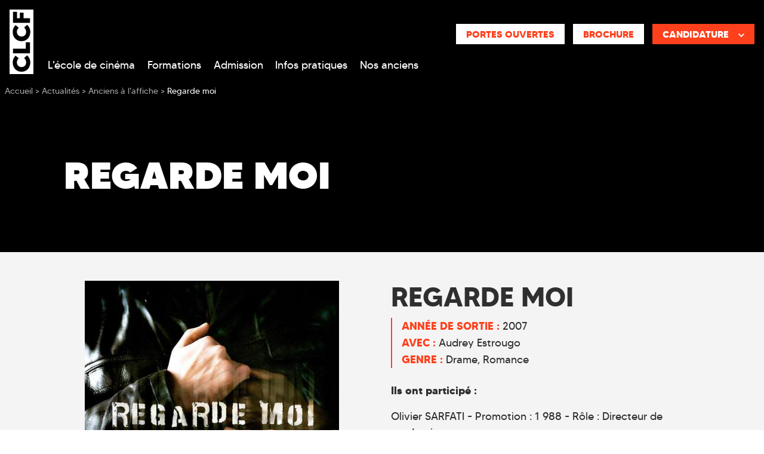

--- FILE ---
content_type: text/html; charset=utf-8
request_url: https://www.clcf.com/anciens-clcf/anciens-clcf-affiches-cinema/regarde-moi
body_size: 17211
content:
<!doctype html>
<html lang="fr">

<head>

      <!-- Didomi Cookies Consent Notice start for www.clcf.com -->
    <script type="text/javascript">(function () {
        (function (e, r) {
          var t = document.createElement("link");
          t.rel = "preconnect";
          t.as = "script";
          var n = document.createElement("link");
          n.rel = "dns-prefetch";
          n.as = "script";
          var i = document.createElement("script");
          i.id = "spcloader";
          i.type = "text/javascript";
          i["async"] = true;
          i.charset = "utf-8";
          var o = "https://sdk.privacy-center.org/" + e + "/loader.js?target_type=notice&target=" + r;
          if (window.didomiConfig && window.didomiConfig.user) {
            var a = window.didomiConfig.user;
            var c = a.country;
            var d = a.region;
            if (c) {
              o = o + "&country=" + c;
              if (d) {
                o = o + "&region=" + d
              }
            }
          }
          t.href = "https://sdk.privacy-center.org/";
          n.href = "https://sdk.privacy-center.org/";
          i.src = o;
          var s = document.getElementsByTagName("script")[0];
          s.parentNode.insertBefore(t, s);
          s.parentNode.insertBefore(n, s);
          s.parentNode.insertBefore(i, s)
        })("2b9ff3fa-76fe-41ec-9f94-ba897056775e", "yU6giq7m")
      })();</script>
    <!-- Didomi Cookies Consent Notice end for www.clcf.com -->
  
    <!-- Google Tag Manager -->
  <script>(function (w, d, s, l, i) {
      w[l] = w[l] || [];
      w[l].push({
        'gtm.start':
          new Date().getTime(), event: 'gtm.js'
      });
      var f = d.getElementsByTagName(s)[0],
        j = d.createElement(s), dl = l != 'dataLayer' ? '&l=' + l : '';
      j.async = true;
      j.src =
        'https://www.googletagmanager.com/gtm.js?id=' + i + dl;
      f.parentNode.insertBefore(j, f);
    })(window, document, 'script', 'dataLayer', 'GTM-M7ZQ75V');</script>
  <!-- End Google Tag Manager -->

<!-- Google Tag Manager -->
<script>(function (w, d, s, l, i) {
    w[l] = w[l] || [];
    w[l].push({
      'gtm.start':
        new Date().getTime(), event: 'gtm.js'
    });
    var f = d.getElementsByTagName(s)[0],
      j = d.createElement(s), dl = l != 'dataLayer' ? '&l=' + l : '';
    j.async = true;
    j.src =
      'https://server.clcf.com/6pt09vn16o8ldao.js?aw=' + i.replace(/^GTM-/, '') + dl;
    j.setAttribute('class', 'optanon-category-C0001');
    f.parentNode.insertBefore(j, f);
  })(window, document, 'script', 'dataLayer', 'GTM-TXBXRM78');</script>
<!-- End Google Tag Manager -->

  <!-- datalayer generic -->
      <script>
      window.dataLayer = window.dataLayer || [];
      window.dataLayer.push({
                                'event': 'generic',
                                'env_language': 'FR',
                                'env_work': 'dev',
                                'page_type': 'alumni'
                      });
    </script>
    <!-- End datalayer generic -->

  <meta charset="utf-8">
  <meta name="viewport" content="width=device-width, initial-scale=1, shrink-to-fit=no">
  <link rel="profile" href="http://www.w3.org/1999/xhtml/vocab"/>

  <meta http-equiv="Content-Type" content="text/html; charset=utf-8" />
<meta http-equiv="X-UA-Compatible" content="IE=edge,chrome=1" />
<meta name="description" content="Une journée qui commence comme les autres dans la banlieue parisienne. Jo, futur joueur en formation au football club d&#039;Arsenal, entame un footing, Yannick veut" />
<link rel="canonical" href="https://www.clcf.com/anciens-clcf/anciens-clcf-affiches-cinema/regarde-moi" />
<link rel="shortlink" href="https://www.clcf.com/anciens-clcf/anciens-clcf-affiches-cinema/regarde-moi" />
<meta http-equiv="content-language" content="fr" />
<meta name="dcterms.title" content="Regarde moi" />
<meta name="dcterms.creator" content="MasterOldCLCF" />
<meta name="dcterms.date" content="2011-05-19T14:11+02:00" />
<meta name="dcterms.language" content="fr" />
  <link type="text/css" rel="stylesheet" href="https://www.clcf.com/sites/default/files/css/css_xE-rWrJf-fncB6ztZfd2huxqgxu4WO-qwma6Xer30m4.css" media="all" />
<link type="text/css" rel="stylesheet" href="https://www.clcf.com/sites/default/files/css/css_6WLI_ZMd7SQ-phXrGwrMpSh8n5A0Dgui9MTnWQLXKjw.css" media="all" />
<link type="text/css" rel="stylesheet" href="https://www.clcf.com/sites/default/files/css/css_jrqdtNeDE6bm1xAhUoGvZP_T8IUq3X3jTx8KZqOCAzo.css" media="all" />
<link type="text/css" rel="stylesheet" href="https://www.clcf.com/sites/default/files/css/css_UHOk1w9NCHfwvZOFjEanAdU0QI71iEe6CH9JUpLiYrg.css" media="all" />
  <script type="text/javascript" src="https://www.clcf.com/sites/default/files/js/js_s5koNMBdK4BqfHyHNPWCXIL2zD0jFcPyejDZsryApj0.js"></script>
<script type="text/javascript" src="https://www.clcf.com/sites/default/files/js/js_uQN6M9KgWOnaG9WE27Owrb2KNg0qc1xtgKQoOf0_o4E.js"></script>
<script type="text/javascript" src="https://www.clcf.com/sites/default/files/js/js_l3-PkteRR7anviZNkg1rUmnM_oApKd23C_h8gdU6Kz0.js"></script>
<script type="text/javascript">
<!--//--><![CDATA[//><!--
jQuery(document).ready(function () { document.cookie = "preFill=; expires=Sun, 1 Feb 2026 7:28:25 UTC; path=/" });
//--><!]]>
</script>
<script type="text/javascript">
<!--//--><![CDATA[//><!--
jQuery.extend(Drupal.settings, {"basePath":"\/","pathPrefix":"","setHasJsCookie":0,"ajaxPageState":{"theme":"clcf","theme_token":"MS2hVDAtEHhhQ27YdvVI4_1J6_C9ugczhQTkSPxYGfI","js":{"sites\/all\/modules\/custom\/cookie_google_analytics\/js\/mobile-detect.min.js":1,"sites\/all\/modules\/custom\/cookie_google_analytics\/js\/ggee.js":1,"\/\/code.jquery.com\/jquery-3.5.1.min.js":1,"\/\/cdn.jsdelivr.net\/npm\/popper.js@1.16.0\/dist\/umd\/popper.min.js":1,"\/\/kit.fontawesome.com\/eb007e6393.js":1,"\/\/stackpath.bootstrapcdn.com\/bootstrap\/4.5.0\/js\/bootstrap.min.js":1,"\/\/cdn.jsdelivr.net\/npm\/slick-carousel@1.8.1\/slick\/slick.min.js":1,"\/\/cdnjs.cloudflare.com\/ajax\/libs\/jquery-validate\/1.17.0\/jquery.validate.min.js":1,"\/\/cdnjs.cloudflare.com\/ajax\/libs\/jquery-validate\/1.17.0\/additional-methods.min.js":1,"\/\/cdn.jsdelivr.net\/npm\/lodash@4.17.20\/lodash.min.js":1,"sites\/all\/themes\/clcf\/js\/jquery.hoverIntent.min.js":1,"sites\/all\/themes\/clcf\/js\/material-scrolltop.js":1,"sites\/all\/themes\/clcf\/js\/intlTelInput.js":1,"sites\/all\/themes\/clcf\/js\/validation_studialis_french.js":1,"sites\/all\/themes\/clcf\/js\/validation_leadsform.js":1,"sites\/all\/themes\/clcf\/js\/script.js":1,"sites\/all\/themes\/clcf\/js\/slick-slider.js":1,"\/\/cdnjs.cloudflare.com\/ajax\/libs\/jQuery.mmenu\/7.0.6\/jquery.mmenu.js":1,"sites\/all\/modules\/contrib\/jquery_update\/replace\/jquery\/1.10\/jquery.min.js":1,"misc\/jquery-extend-3.4.0.js":1,"misc\/jquery-html-prefilter-3.5.0-backport.js":1,"misc\/jquery.once.js":1,"misc\/drupal.js":1,"sites\/all\/modules\/contrib\/admin_menu\/admin_devel\/admin_devel.js":1,"sites\/all\/modules\/contrib\/google_cse\/google_cse.js":1,"sites\/all\/modules\/custom\/leads_form\/javascripts\/jquery-migrate-1.2.1.js":1,"public:\/\/languages\/fr__EY79tbkWgu0X-ZBrY4ECkl4x6aB7AFl0N2j7lA76ow.js":1,"sites\/all\/libraries\/colorbox\/jquery.colorbox-min.js":1,"sites\/all\/modules\/contrib\/colorbox\/js\/colorbox.js":1,"sites\/all\/modules\/contrib\/colorbox\/styles\/default\/colorbox_style.js":1,"0":1},"css":{"modules\/system\/system.base.css":1,"modules\/system\/system.menus.css":1,"modules\/system\/system.messages.css":1,"modules\/system\/system.theme.css":1,"modules\/field\/theme\/field.css":1,"sites\/all\/modules\/contrib\/google_cse\/google_cse.css":1,"modules\/node\/node.css":1,"modules\/search\/search.css":1,"modules\/user\/user.css":1,"sites\/all\/modules\/contrib\/views\/css\/views.css":1,"sites\/all\/modules\/contrib\/colorbox\/styles\/default\/colorbox_style.css":1,"sites\/all\/modules\/contrib\/ctools\/css\/ctools.css":1,"sites\/all\/themes\/clcf\/css\/style.css":1}},"colorbox":{"opacity":"0.85","current":"{current} of {total}","previous":"\u00ab Prev","next":"Next \u00bb","close":"Close","maxWidth":"98%","maxHeight":"98%","fixed":true,"mobiledetect":false,"mobiledevicewidth":"480px","file_public_path":"\/sites\/default\/files","specificPagesDefaultValue":"admin*\nimagebrowser*\nimg_assist*\nimce*\nnode\/add\/*\nnode\/*\/edit\nprint\/*\nprintpdf\/*\nsystem\/ajax\nsystem\/ajax\/*"},"googleCSE":{"cx":"000595571272943923550:foyws_tzy3u","language":"","resultsWidth":600,"domain":"www.google.com"},"better_exposed_filters":{"views":{"contextual_content":{"displays":{"alumni":{"filters":[]}}}}}});
//--><!]]>
</script>

  <!-- HTML5 element support for IE6-8 -->
  <!--[if lt IE 9]>
  <script
    src="https://cdn.jsdelivr.net/html5shiv/3.7.3/html5shiv-printshiv.min.js"></script>
  <![endif]-->

          <link rel="icon"
          href="https://www.clcf.com/sites/default/files/ggeedu_vars/logo_clcf-noir.ico">
  
  <title>Regarde moi | Ecole de cinéma CLCF</title>
</head>

<body class="html not-front not-logged-in one-sidebar sidebar-first page-node page-node- page-node-7330 node-type-alumni page-node__7330 page-node__regarde-moi">

  <!-- Google Tag Manager (noscript) -->
  <noscript>
    <iframe
      src="https://www.googletagmanager.com/ns.html?id=GTM-M7ZQ75V"
      height="0" width="0" style="display:none;visibility:hidden"></iframe>
  </noscript>
  <!-- End Google Tag Manager (noscript) -->

<!-- Google Tag Manager (noscript) -->
<noscript>
  <iframe src="https://server.clcf.com/ns.html?id=GTM-TXBXRM78" height="0" width="0"
          style="display:none;visibility:hidden"></iframe>
</noscript>
<!-- End Google Tag Manager (noscript) -->

<div id="mm-page" class="d-flex flex-column">

  <!-- page principale -->
  <main role="main">
    
    
    <!-- pre_content -->
         <div class="oPreContent position-relative bg-secondary z-index-1">
       <div class="container-fluid">
         <div class="pre-content-header row">
           <div class="col-xl-1"></div>
           <div class="col-12 col-xl-6 pre-content-text mr-auto text-center text-xl-left text-white">
                                             <h1 class="pre-content-title text-uppercase font-weight-bolder mb-0">Regarde moi</h1>
                                                                   </div>
                                 <div class="col-xl-1"></div>
         </div>
       </div>
       
            </div>

    <!-- END pre_content -->

    <a id="main-content" tabindex="-1"></a>

    <div class="oContent">
                          
      
                
<div id="block-system-main"
     class="block block-system clearfix  block-system-main  block block-system clearfix ">

      
  <div class="content">
    <div id="node-7330" class="node node-alumni node-full clearfix" about="/anciens-clcf/anciens-clcf-affiches-cinema/regarde-moi" typeof="sioc:Item foaf:Document">
    <div class="intro-filmmaking bg-light py-5">
      <div class="container">
        <div class="row">
                      <div class="col-lg-6">
              <div class="text-center container">
                <picture class="img-hc-news d-block">
                  <source media="(min-width: 768px)" srcset="https://www.clcf.com/sites/default/files/images/regarde_moi_20072c0_1.jpg">
                  <source srcset="https://www.clcf.com/sites/default/files/images/regarde_moi_20072c0_1.jpg">
                  <img class="img-fluid" src="https://www.clcf.com/sites/default/files/images/regarde_moi_20072c0_1.jpg" alt="Regarde moi" title="Regarde moi">
                </picture>
              </div>
            </div>
          
          <div class="col-lg-6">
            <h2 class="text-uppercase">Regarde moi</h2>
            <div class="border-left border-2 border-primary pl-3">
                              <div><span class="text-uppercase text-primary font-weight-bold">Année de sortie : </span> 2007</div>
                                            <div><span class="text-uppercase text-primary font-weight-bold">Avec : </span> Audrey Estrougo </div>
                                            <div><span class="text-uppercase text-primary font-weight-bold">Genre : </span> <ul class="list-genre list-unstyled d-inline"><li class="d-inline">Drame</li> <li class="d-inline">Romance</li> </ul></div>
                          </div>

            <div class="py-4">
              <p><strong>Ils ont participé :</strong></p><p>Olivier SARFATI - Promotion : 1 988 - Rôle : Directeur de production</p><p><strong>Synopsis : </strong></p><p>Une journée qui commence comme les autres dans la banlieue parisienne. Jo, futur joueur en formation au football club d'Arsenal, entame un footing, Yannick veut reconquérir sa belle Mélissa et Mouss aimerait concrétiser sa relation avec Daphné. 24h pour se sceller un destin. Même journée qui démarre comme les autres pour Fatimata et Julie. Sauf que Fatimata est noire que Julie est blanche, qu'elles aiment le même garçon et que les prochaines 24h les réuniront à jamais.</p>            </div>
          </div>
        </div>
      </div>
    </div>

  <div class="content">
      </div>

</div>
  </div>

</div>
      
                
<div id="block-views-contextual-content-alumni"
     class="block block-views clearfix  block-views-contextual-content-alumni  block block-views clearfix ">

      
  <div class="content">
    <div class="view view-contextual-content view-id-contextual_content view-display-id-alumni view-dom-id-23c9d9d15057c2247f04f2a2d2b5db32 container py-4">
  <div class="view-header">
    <h2 class="section-title mb-5">Vous aimerez aussi</h2>
  </div>



  <div class="view-content row">
      <div class="views-row views-row-1 views-row-odd views-row-first col-12 col-md-6 col-lg-4 mb-4 mb-lg-0">
    <div id="node-25137"
     class="node node-alumni card border-0 text-white node-miniature position-relative clearfix" about="/anciens-clcf/anciens-clcf-affiches-cinema/aux-jours-qui-viennent" typeof="sioc:Item foaf:Document">

    <span property="dc:title" content="AUX JOURS QUI VIENNENT" class="rdf-meta element-hidden"></span>    <div class="card-body p-3 z-index-1 d-flex flex-column justify-content-between">
    <div class="badge bg-primary text-uppercase text-white text-xs">#Anciensàl'affiche</div>
    <div>
      <div class="h5 card-title text-uppercase font-weight-bold">AUX JOURS QUI VIENNENT</div>
      <div class="d-flex justify-content-between align-items-center">
        <div>
          <div class="text-sm text-uppercase text-primary">Laurence Briaud, Christophe Bousquet</div>
          <div class="text-xs">Monteuse, Étalonneur</div>
        </div>
        <a href="https://www.clcf.com/anciens-clcf/anciens-clcf-affiches-cinema/aux-jours-qui-viennent" title="AUX JOURS QUI VIENNENT"
           class="stretched-link text-decoration-none"><i
            class="glyph glyph-ico-circle-arrow text-white display-4 ml-auto"></i></a>
      </div>
    </div>

  </div>

  <div class="position-absolute top-0 bottom-0 left-0 right-0 z-index-0 h-100">
    <img src="https://www.clcf.com/sites/default/files/images/alumni/desktop/aux-jours-viennent.jpeg" class="object-fit h-100 w-100"
         alt=""
         title="">
  </div>

</div>
  </div>
  <div class="views-row views-row-2 views-row-even col-12 col-md-6 col-lg-4 mb-4 mb-lg-0">
    <div id="node-25135"
     class="node node-alumni card border-0 text-white node-miniature position-relative clearfix" about="/anciens-clcf/anciens-clcf-affiches-cinema/valensole-1965" typeof="sioc:Item foaf:Document">

    <span property="dc:title" content="VALENSOLE 1965" class="rdf-meta element-hidden"></span>    <div class="card-body p-3 z-index-1 d-flex flex-column justify-content-between">
    <div class="badge bg-primary text-uppercase text-white text-xs">#Anciensàl'affiche</div>
    <div>
      <div class="h5 card-title text-uppercase font-weight-bold">VALENSOLE 1965</div>
      <div class="d-flex justify-content-between align-items-center">
        <div>
          <div class="text-sm text-uppercase text-primary">Frédéric Sobczak</div>
          <div class="text-xs">Directeur de production</div>
        </div>
        <a href="https://www.clcf.com/anciens-clcf/anciens-clcf-affiches-cinema/valensole-1965" title="VALENSOLE 1965"
           class="stretched-link text-decoration-none"><i
            class="glyph glyph-ico-circle-arrow text-white display-4 ml-auto"></i></a>
      </div>
    </div>

  </div>

  <div class="position-absolute top-0 bottom-0 left-0 right-0 z-index-0 h-100">
    <img src="https://www.clcf.com/sites/default/files/images/alumni/desktop/valensole.jpg" class="object-fit h-100 w-100"
         alt=""
         title="">
  </div>

</div>
  </div>
  <div class="views-row views-row-3 views-row-odd views-row-last col-12 col-md-6 col-lg-4 mb-4 mb-lg-0">
    <div id="node-25131"
     class="node node-alumni card border-0 text-white node-miniature position-relative clearfix" about="/anciens-clcf/anciens-clcf-affiches-cinema/13-jours-13-nuits" typeof="sioc:Item foaf:Document">

    <span property="dc:title" content="13 JOURS 13 NUITS" class="rdf-meta element-hidden"></span>    <div class="card-body p-3 z-index-1 d-flex flex-column justify-content-between">
    <div class="badge bg-primary text-uppercase text-white text-xs">#Anciensàl'affiche</div>
    <div>
      <div class="h5 card-title text-uppercase font-weight-bold">13 JOURS 13 NUITS</div>
      <div class="d-flex justify-content-between align-items-center">
        <div>
          <div class="text-sm text-uppercase text-primary">Frantz Richard</div>
          <div class="text-xs">Producteur exécutif Maroc</div>
        </div>
        <a href="https://www.clcf.com/anciens-clcf/anciens-clcf-affiches-cinema/13-jours-13-nuits" title="13 JOURS 13 NUITS"
           class="stretched-link text-decoration-none"><i
            class="glyph glyph-ico-circle-arrow text-white display-4 ml-auto"></i></a>
      </div>
    </div>

  </div>

  <div class="position-absolute top-0 bottom-0 left-0 right-0 z-index-0 h-100">
    <img src="https://www.clcf.com/sites/default/files/images/alumni/desktop/13-jours.jpeg" class="object-fit h-100 w-100"
         alt=""
         title="">
  </div>

</div>
  </div>
  </div>






  </div>  </div>

</div>
      
      
                 </div>
  </main>
  <!-- END page principale -->


  <!-- header -->
      <header id="main_header" role="banner" class="oHeader order--1">
      <div class="sticky-wrapper">
        <!-- notification -->
                <!-- END notification -->
        
<div class="region region-header-custom region-header-clcf">

  <!--  Mobile & Tablet -->
  <div class="oHeaderMobile container-fluid">
    <div class="row d-xl-none justify-content-between align-items-center bg-secondary">
      <div class="burger-block-left col-3 pl-0 text-center d-flex justify-content-center">
        <a class="d-flex flex-column justify-content-center text-white text-decoration-none">
          <div class="text-center"><i class="far fa-bars fa-2x"></i></div>
          <div class="text-xxs text-uppercase ">Menu</div>
        </a>
      </div>

      <div class="col-6 py-2 d-flex justify-content-center">
                <a href="/" title="Ecole de cinéma CLCF">                                  <img
              class="iLogo iLogoCLCF iLogoHeader"
              src="https://www.clcf.com/sites/default/files/ggeedu_vars/clcf-blanc.svg"
              alt="Ecole de cinéma CLCF"
              width="25"
            />
                            </a>
              </div>
      <div class="col-3 d-none"></div>

    </div>

              <div class="oCta-header-mobile d-none row">
        
                              <div class="entity entity-paragraphs-item paragraphs-item-text " about="" typeof="">
  <div class="content">
    <div class="field field-name-field-body field-type-text-long field-label-hidden"><div class="field-items"><div class="field-item even"><p><a href="/brochure" title="Brochure" class="btn-cta-clcf-orange btn-cta btn-cta-wysiwyg btn-cta-white" rel="nofollow">Brochure </a></p>
</div></div></div>  </div>
</div>
<div class="entity entity-paragraphs-item paragraphs-item-text " about="" typeof="">
  <div class="content">
    <div class="field field-name-field-body field-type-text-long field-label-hidden"><div class="field-items"><div class="field-item even"><div class="dropdown">
<button class="btn-cta btn-cta-wysiwyg btn-primary dropdown-toggle text-uppercase font-weight-bold" type="button" data-toggle="dropdown" aria-expanded="false">Candidature</button>
<div class="dropdown-menu m-0 p-0">
  <a class="btn-cta btn-cta-wysiwyg btn-primary prefill" href="/candidature" title="Dossier de candidature" rel="nofollow">Dossier de candidature</a>
  <a class="btn-cta btn-cta-wysiwyg btn-primary" href="/catalogue" title="Candidature en ligne" rel="nofollow">Candidature en ligne</a>
</div>
</div></div></div></div>  </div>
</div>
      </div>
      </div>
  <!--  END Mobile -->

  <!-- Destkop -->
  <div class="oHeaderDesktop d-none d-xl-flex flex-column text-white">

    <div class="d-flex flex-wrap align-items-start pt-3">
      <div class="ml-3">
                  <a href="/" title="Ecole de cinéma CLCF">                                <img
              class="iLogo iLogoCLCF iLogoHeader"
              src="https://www.clcf.com/sites/default/files/ggeedu_vars/clcf-blanc.svg"
              alt="Ecole de cinéma CLCF"
              width="40"
            />
                            </a>
              </div>

      <div class="oFAQ-Search d-flex flex-wrap align-items-center justify-content-end ml-auto mr-3">
        <div class="w-100"></div>
                  <div class="oCta-header-desktop d-flex justify-content-between justify-content-around mt-4">
            
                                        <div class="entity entity-paragraphs-item paragraphs-item-text " about="" typeof="">
  <div class="content">
    <div class="field field-name-field-body field-type-text-long field-label-hidden"><div class="field-items"><div class="field-item even"><p><a href="/jpo" class="btn-cta-white contact prefill">Portes ouvertes</a></p>
</div></div></div>  </div>
</div>
<div class="entity entity-paragraphs-item paragraphs-item-text " about="" typeof="">
  <div class="content">
    <div class="field field-name-field-body field-type-text-long field-label-hidden"><div class="field-items"><div class="field-item even"><p><a href="/brochure" title="Brochure" class="btn-cta-white btn-cta btn-cta-wysiwyg prefill brochure" rel="nofollow">Brochure</a></p>
</div></div></div>  </div>
</div>
<div class="entity entity-paragraphs-item paragraphs-item-text " about="" typeof="">
  <div class="content">
    <div class="field field-name-field-body field-type-text-long field-label-hidden"><div class="field-items"><div class="field-item even"><div class="dropdown">
<button class="btn-cta btn-cta-wysiwyg btn-primary dropdown-toggle text-uppercase w-100 font-weight-bold" type="button" data-toggle="dropdown" aria-expanded="false">Candidature<i class="fas fa-chevron-down fa-w-14 fa-xs ml-3 mt-1"></i></button>
<div class="dropdown-menu m-0 p-0">
  <a class="btn-cta btn-cta-wysiwyg btn-primary prefill" href="/candidature" title="Dossier de candidature" rel="nofollow">Dossier de candidature</a>
  <a class="btn-cta btn-cta-wysiwyg btn-primary" href="/catalogue" title="Candidature en ligne" rel="nofollow">Candidature en ligne</a>
</div>
</div></div></div></div>  </div>
</div>
          </div>
              </div>

              <div class="oMegaMenu w-100">
        <div class="z-index-3">
          
<div id="mega-menu-18"
     class="entity entity-bean bean-mega-menu  megamenu   entity entity-bean bean-mega-menu  megamenu" about="/block/mega-menu-principal" typeof="">

  
    <div class="megamenu-nav d-flex align-items-center" id="megaMenuList">
                                <div class="nav-item pb-3 pt-1 first even ">
                    

<div class="d-flex align-items-center justify-content-center">
  <a
    class="nav-link col-auto lLinkMenu m-0 p-0"
    href="/ecole-cinema-paris"
    title="L'école de cinéma">
    L'école de cinéma  </a>
    <a
    class="nav-link col-auto lLinkMenu m-0 p-0"
    id="megamenu-dropdown-52"
    aria-haspopup="true"
    aria-expanded="false">
  </a>
  </div>

  <div
    class="megamenu-content z-index-3 shadow container-fluid px-0 pt-3"
    aria-labelledby="megamenu-dropdown-52">
    <div class="megamenu-content-dropdown px-0 py-4 bg-secondary">
      <div class="container px-0 pt-2">
        <div class="row d-flex justify-content-center m-0 mx-auto">
                                  
<section id="node-53"
         class="node node-inline-entity-block-menu mb-3 mb-lg-0 col-12 d-block col-md-12 d-md-block col-lg-5 d-lg-block clearfix" about="/exemple-mega-menu-lien-1-block-1-0" typeof="sioc:Item foaf:Document">

  <span property="dc:title" content="EXEMPLE // Mega menu // Lien 1 // block 1" class="rdf-meta element-hidden"></span>
                                                      <div class="entity entity-paragraphs-item paragraphs-item-text " about="" typeof="">
  <div class="content">
    <div class="field field-name-field-body field-type-text-long field-label-hidden"><div class="field-items"><div class="field-item even"><p><strong>L'ÉCOLE</strong></p>
</div></div></div>  </div>
</div>
<div class="entity entity-paragraphs-item paragraphs-item-link " about="" typeof="">
  <div class="content">
    <ul class="list-unstyled mb-0">
              <li class="pl-2 d-flex align-items-center"><a class="text-decoration-none" href="/ecole-cinema-paris/philosophie-formation-cinema-audiovisuel">Nos atouts notre philosophie </a></li>
              <li class="pl-2 d-flex align-items-center"><a class="text-decoration-none" href="/ecole-cinema-paris/locaux-materiel">Locaux et matériel</a></li>
              <li class="pl-2 d-flex align-items-center"><a class="text-decoration-none" href="/ecole-cinema-paris/equipe-clcf">Equipe pédagogique</a></li>
              <li class="pl-2 d-flex align-items-center"><a class="text-decoration-none" href="/ecole-cinema-paris/professeurs-enseignants">Corps professoral</a></li>
              <li class="pl-2 d-flex align-items-center"><a class="text-decoration-none" href="/cursus-ecole-cinema/metiers-parcours-professionnels-cinema">Métiers préparés</a></li>
          </ul>
  </div>
</div>
  
  
</section>
                                  
<section id="node-23711"
         class="node node-inline-entity-block-menu mb-3 mb-lg-0 col-12 d-block col-md-12 d-md-block col-lg-7 d-lg-block clearfix" about="/exemple-mega-menu-lien-2-block-2" typeof="sioc:Item foaf:Document">

  <span property="dc:title" content="EXEMPLE // Mega menu // Lien 2 // block 2" class="rdf-meta element-hidden"></span>
                                                      <div class="entity entity-paragraphs-item paragraphs-item-text " about="" typeof="">
  <div class="content">
    <div class="field field-name-field-body field-type-text-long field-label-hidden"><div class="field-items"><div class="field-item even"><p><strong>NOS ÉTUDIANTS</strong></p>
</div></div></div>  </div>
</div>
<div class="entity entity-paragraphs-item paragraphs-item-link " about="" typeof="">
  <div class="content">
    <ul class="list-unstyled mb-0">
              <li class="pl-2 d-flex align-items-center"><a class="text-decoration-none" href="/ecole-cinema-paris/actualites/anciens">Nos anciens</a></li>
              <li class="pl-2 d-flex align-items-center"><a class="text-decoration-none" href="/ecole-cinema-paris/actualites">Nos actualités</a></li>
              <li class="pl-2 d-flex align-items-center"><a class="text-decoration-none" href="/etudiants-clcf-avantages">Les avantages étudiants</a></li>
              <li class="pl-2 d-flex align-items-center"><a class="text-decoration-none" href="/clcf-avis-etudiants-et-alumni">Avis d'étudiants</a></li>
              <li class="pl-2 d-flex align-items-center"><a class="text-decoration-none" href="/classement-ecoles-cinema">Classement écoles de cinéma</a></li>
              <li class="pl-2 d-flex align-items-center"><a class="text-decoration-none" href="/ressources">Glossaire</a></li>
          </ul>
  </div>
</div>
  
  
</section>
                  </div>
      </div>
    </div>
  </div>

        </div>
                              <div class="nav-item pb-3 pt-1  odd ">
                    

<div class="d-flex align-items-center justify-content-center">
  <a
    class="nav-link col-auto lLinkMenu m-0 p-0"
    href="/cursus-ecole-cinema/cursus-3-ans"
    title="Formations">
    Formations  </a>
    <a
    class="nav-link col-auto lLinkMenu m-0 p-0"
    id="megamenu-dropdown-59"
    aria-haspopup="true"
    aria-expanded="false">
  </a>
  </div>

  <div
    class="megamenu-content z-index-3 shadow container-fluid px-0 pt-3"
    aria-labelledby="megamenu-dropdown-59">
    <div class="megamenu-content-dropdown px-0 py-4 bg-secondary">
      <div class="container px-0 pt-2">
        <div class="row d-flex justify-content-center m-0 mx-auto">
                                  
<section id="node-23280"
         class="node node-inline-entity-block-menu mb-3 mb-lg-0 col-12 d-block col-md-12 d-md-block col-lg-6 d-lg-block clearfix" about="/formations-0" typeof="sioc:Item foaf:Document">

  <span property="dc:title" content="Formations" class="rdf-meta element-hidden"></span>
                                                                                                      <div class="entity entity-paragraphs-item paragraphs-item-text " about="" typeof="">
  <div class="content">
    <div class="field field-name-field-body field-type-text-long field-label-hidden"><div class="field-items"><div class="field-item even"><p><strong>NOS FORMATIONS CINÉMA</strong></p>
</div></div></div>  </div>
</div>
<div class="entity entity-paragraphs-item paragraphs-item-link " about="" typeof="">
  <div class="content">
    <ul class="list-unstyled mb-0">
              <li class=" d-flex align-items-center"><a class="text-decoration-none" href="/cursus-ecole-cinema/premiere-annee">1ère année - Tronc commun</a></li>
              <li class=" d-flex align-items-center"><a class="text-decoration-none" href="/cursus-ecole-cinema/programme-annee-2">2ème année - Tronc commun</a></li>
              <li class=" d-flex align-items-center"><a class="text-decoration-none" href="/cursus-ecole-cinema/3eme-annee-specialisations">3ème année - Spécialisations</a></li>
          </ul>
  </div>
</div>
<div class="entity entity-paragraphs-item paragraphs-item-link " about="" typeof="">
  <div class="content">
    <ul class="list-unstyled mb-0">
              <li class="pl-2 d-flex align-items-center"><a class="text-decoration-none" href="/cursus-ecole-cinema/formation-montage">Monteur</a></li>
              <li class="pl-2 d-flex align-items-center"><a class="text-decoration-none" href="/cursus-ecole-cinema/formation-scripte">Scripte</a></li>
              <li class="pl-2 d-flex align-items-center"><a class="text-decoration-none" href="/cursus-ecole-cinema/formation-directeur-production">Directeur de production</a></li>
              <li class="pl-2 d-flex align-items-center"><a class="text-decoration-none" href="/cursus-ecole-cinema/formation-scenario-dialogue">Scénariste</a></li>
              <li class="pl-2 d-flex align-items-center"><a class="text-decoration-none" href="/cursus-ecole-cinema/formation-realisation">Assistant Réalisateur</a></li>
              <li class="pl-2 d-flex align-items-center"><a class="text-decoration-none" href="/cursus-ecole-cinema/specialisation-3e-annee-son">Son</a></li>
              <li class="pl-2 d-flex align-items-center"><a class="text-decoration-none" href="/cursus-ecole-cinema/specialisation-3e-annee-image">Image</a></li>
          </ul>
  </div>
</div>
<div class="entity entity-paragraphs-item paragraphs-item-text " about="" typeof="">
  <div class="content">
    <div class="field field-name-field-body field-type-text-long field-label-hidden"><div class="field-items"><div class="field-item even"><p><strong>&nbsp;</strong></p>
<p><strong>NOS MASTÈRES</strong></p>
</div></div></div>  </div>
</div>
<div class="entity entity-paragraphs-item paragraphs-item-link " about="" typeof="">
  <div class="content">
    <ul class="list-unstyled mb-0">
              <li class=" d-flex align-items-center"><a class="text-decoration-none" href="/cursus-ecole-cinema/mastere-directeur-artistique-realisateur-ia">Direction Artistique et Réalisation IA</a></li>
              <li class=" d-flex align-items-center"><a class="text-decoration-none" href="/cursus-ecole-cinema/4eme-annee-realisation">Mastère Libre Réalisation</a></li>
          </ul>
  </div>
</div>
  
  
</section>
                                  
<section id="node-56"
         class="node node-inline-entity-block-menu mb-3 mb-lg-0 col-12 d-block col-md-12 d-md-block col-lg-6 d-lg-block clearfix" about="/formations-2" typeof="sioc:Item foaf:Document">

  <span property="dc:title" content="Formations 2" class="rdf-meta element-hidden"></span>
                                                                                      <div class="entity entity-paragraphs-item paragraphs-item-text " about="" typeof="">
  <div class="content">
    <div class="field field-name-field-body field-type-text-long field-label-hidden"><div class="field-items"><div class="field-item even"><p class="text-white"><strong>FORMATION CLCF &amp; COURS FLORENT</strong></p>
</div></div></div>  </div>
</div>
<div class="entity entity-paragraphs-item paragraphs-item-link " about="" typeof="">
  <div class="content">
    <ul class="list-unstyled mb-0">
              <li class=" d-flex align-items-center"><a class="text-decoration-none" href="/cursus-ecole-cinema/formation-realisation-et-interpretation">Réalisation et Interprétation</a></li>
              <li class=" d-flex align-items-center"><a class="text-decoration-none" href="/stage-realisation">Stage Réalisation x Interprétation</a></li>
          </ul>
  </div>
</div>
<div class="entity entity-paragraphs-item paragraphs-item-text " about="" typeof="">
  <div class="content">
    <div class="field field-name-field-body field-type-text-long field-label-hidden"><div class="field-items"><div class="field-item even"><p><strong>&nbsp;</strong></p>
<p class="text-white"><strong>BTS AUDIOVISUEL</strong></p>
</div></div></div>  </div>
</div>
<div class="entity entity-paragraphs-item paragraphs-item-link " about="" typeof="">
  <div class="content">
    <ul class="list-unstyled mb-0">
              <li class=" d-flex align-items-center"><a class="text-decoration-none" href="/bts-audiovisuel-de-cifacom">Au sein de l'école CIFACOM</a></li>
          </ul>
  </div>
</div>
  
  
</section>
                  </div>
      </div>
    </div>
  </div>

        </div>
                              <div class="nav-item pb-3 pt-1  even ">
                    

<div class="d-flex align-items-center justify-content-center">
  <a
    class="nav-link col-auto lLinkMenu m-0 p-0"
    href="/admission-ecole-cinema"
    title="Admission">
    Admission  </a>
    <a
    class="nav-link col-auto lLinkMenu m-0 p-0"
    id="megamenu-dropdown-58"
    aria-haspopup="true"
    aria-expanded="false">
  </a>
  </div>

  <div
    class="megamenu-content z-index-3 shadow container-fluid px-0 pt-3"
    aria-labelledby="megamenu-dropdown-58">
    <div class="megamenu-content-dropdown px-0 py-4 bg-secondary">
      <div class="container px-0 pt-2">
        <div class="row d-flex justify-content-center m-0 mx-auto">
                                  
<section id="node-17266"
         class="node node-inline-entity-block-menu mb-3 mb-lg-0 col-12 d-block col-md-12 d-md-block col-lg-12 d-lg-block clearfix" about="/menu-admissions" typeof="sioc:Item foaf:Document">

  <span property="dc:title" content="Menu // Admissions " class="rdf-meta element-hidden"></span>
                                                                      <div class="entity entity-paragraphs-item paragraphs-item-link " about="" typeof="">
  <div class="content">
    <ul class="list-unstyled mb-0">
              <li class=" d-flex align-items-center"><a class="text-decoration-none" href="/admission-ecole-cinema/admission-premiere-annee">1ère année - Admission</a></li>
              <li class=" d-flex align-items-center"><a class="text-decoration-none" href="/admission-ecole-cinema/admission-parallele">2ème et 3ème année - Admission parallèle</a></li>
              <li class=" d-flex align-items-center"><a class="text-decoration-none" href="/admission-ecole-cinema/admission-4eme-annee">4ème année Réalisateur - Admission</a></li>
              <li class=" d-flex align-items-center"><a class="text-decoration-none" href="/admission-ecole-cinema/admission-mastere-da-realisation-ia">Mastère Direction Artistique & Réalisation IA - Admission</a></li>
          </ul>
  </div>
</div>
<div class="entity entity-paragraphs-item paragraphs-item-text " about="" typeof="">
  <div class="content">
    <div class="field field-name-field-body field-type-text-long field-label-hidden"><div class="field-items"><div class="field-item even"><p>&nbsp;</p>
</p>
</div></div></div>  </div>
</div>
<div class="entity entity-paragraphs-item paragraphs-item-link " about="" typeof="">
  <div class="content">
    <ul class="list-unstyled mb-0">
              <li class=" d-flex align-items-center"><a class="text-decoration-none" href="/admission-ecole-cinema/formation-continue-adultes-validation-acquis-experience-vae">Validation des acquis de l'expérience</a></li>
              <li class=" d-flex align-items-center"><a class="text-decoration-none" href="/admission-ecole-cinema/dates-forums-salons-jpo">Rencontrons-nous ! Portes ouvertes et RDV personnalisé</a></li>
          </ul>
  </div>
</div>
  
  
</section>
                  </div>
      </div>
    </div>
  </div>

        </div>
                              <div class="nav-item pb-3 pt-1  odd ">
                    

<div class="d-flex align-items-center justify-content-center">
  <a
    class="nav-link col-auto lLinkMenu m-0 p-0"
    href="/infos-pratiques"
    title="Infos pratiques ">
    Infos pratiques   </a>
    <a
    class="nav-link col-auto lLinkMenu m-0 p-0"
    id="megamenu-dropdown-133"
    aria-haspopup="true"
    aria-expanded="false">
  </a>
  </div>

  <div
    class="megamenu-content z-index-3 shadow container-fluid px-0 pt-3"
    aria-labelledby="megamenu-dropdown-133">
    <div class="megamenu-content-dropdown px-0 py-4 bg-secondary">
      <div class="container px-0 pt-2">
        <div class="row d-flex justify-content-center m-0 mx-auto">
                                  
<section id="node-17889"
         class="node node-inline-entity-block-menu mb-3 mb-lg-0 col-12 d-block col-md-12 d-md-block col-lg-12 d-lg-block clearfix" about="/infos-pratiques-0" typeof="sioc:Item foaf:Document">

  <span property="dc:title" content="Infos pratiques " class="rdf-meta element-hidden"></span>
                                      <div class="entity entity-paragraphs-item paragraphs-item-link " about="" typeof="">
  <div class="content">
    <ul class="list-unstyled mb-0">
              <li class=" d-flex align-items-center"><a class="text-decoration-none" href="/contact">Contact & plan d'accès </a></li>
              <li class=" d-flex align-items-center"><a class="text-decoration-none" href="/infos-pratiques/financer-ses-etudes">Financer vos études </a></li>
              <li class=" d-flex align-items-center"><a class="text-decoration-none" href="/infos-pratiques/logement">Logement</a></li>
              <li class=" d-flex align-items-center"><a class="text-decoration-none" href="/admission-ecole-cinema/dates-forums-salons-jpo"><p class="text-left">Rencontrons-nous ! Portes Ouvertes &amp; RDV</p></a></li>
          </ul>
  </div>
</div>
  
  
</section>
                  </div>
      </div>
    </div>
  </div>

        </div>
                              <div class="nav-item pb-3 pt-1  even last pr-0">
                    

<div class="d-flex align-items-center justify-content-center">
  <a
    class="nav-link col-auto lLinkMenu m-0 p-0"
    href="https://www.clcf.com/anciens-clcf"
    title="Nos anciens">
    Nos anciens  </a>
    <a
    class="nav-link col-auto lLinkMenu m-0 p-0"
    id="megamenu-dropdown-23631"
    aria-haspopup="true"
    aria-expanded="false">
  </a>
  </div>

  <div
    class="megamenu-content z-index-3 shadow container-fluid px-0 pt-3"
    aria-labelledby="megamenu-dropdown-23631">
    <div class="megamenu-content-dropdown px-0 py-4 bg-secondary">
      <div class="container px-0 pt-2">
        <div class="row d-flex justify-content-center m-0 mx-auto">
                                  
<section id="node-23630"
         class="node node-inline-entity-block-menu mb-3 mb-lg-0 col-12 d-block col-md-12 d-md-block col-lg-12 d-lg-block clearfix" about="/nos-anciens" typeof="sioc:Item foaf:Document">

  <span property="dc:title" content="Nos anciens" class="rdf-meta element-hidden"></span>
                                      <div class="entity entity-paragraphs-item paragraphs-item-link " about="" typeof="">
  <div class="content">
    <ul class="list-unstyled mb-0">
              <li class=" d-flex align-items-center"><a class="text-decoration-none" href="/ecole-cinema-paris/actualites/anciens">Anciens à l'affiche</a></li>
              <li class=" d-flex align-items-center"><a class="text-decoration-none" href="/anciens-clcf/prix-nominations-anciens">Prix et nominations</a></li>
              <li class=" d-flex align-items-center"><a class="text-decoration-none" href="/ecole-cinema-paris/actualites/anciens">Réseau des anciens</a></li>
              <li class=" d-flex align-items-center"><a class="text-decoration-none" href="/anciens-clcf/insertion-professionnelle">Insertion professionnelle</a></li>
          </ul>
  </div>
</div>
  
  
</section>
                  </div>
      </div>
    </div>
  </div>

        </div>
                    </div>
  

</div>
        </div>
        </div>
      
    </div>

  </div>
      <div class="oBreadcrumbWrapper bg-transparent d-none d-xl-flex">
      <div class="element-invisible">Vous êtes ici</div><div id="breadcrumb" class="oBreadcrumb d-lg-inline-block text-clcf-gray text-xs test-uppercase px-2 py-1"><a href="/">Accueil</a>&nbsp;>&nbsp;<span class="custom-breadcrumbs-none">Actualités</span>&nbsp;>&nbsp;<span class="custom-breadcrumbs-none">Anciens à l&#039;affiche</span>&nbsp;>&nbsp;<span class="custom-breadcrumbs-none">Regarde moi</span></div>    </div>
    <!-- END Tablet & destkop -->

</div>

      </div>
    </header>
    <!-- END header -->

  <!-- sidenav -->
      <div id="sidenav" class="OsidenavMobile sidenav mmenu-sidenav">
        <div class="col-12 d-flex align-items-center">
        <a href="/" title="Ecole de cinéma CLCF">                      <img
          class="iLogo iLogoCLCF iLogoHeader"
          src="https://www.clcf.com/sites/default/files/ggeedu_vars/clcf-blanc.svg"
          alt="Ecole de cinéma CLCF"
          width="25"
        />
                </a>
      <div class="close-mm position-initial ml-auto"><i
        class="d-flex align-items-center glyph glyph-ico-cross text-white ml-auto"></i></div>
  </div>

  
<div id="block-bean-cta-header-mobile"
     class="block block-bean clearfix bean bean-type-bean_classique  block-bean-cta-header-mobile  block block-bean clearfix bean bean-type-bean_classique ">

  
      
  <div class="content">
    
                              <div class="entity entity-paragraphs-item paragraphs-item-text " about="" typeof="">
  <div class="content">
    <div class="field field-name-field-body field-type-text-long field-label-hidden"><div class="field-items"><div class="field-item even"><p><a href="/brochure" title="Brochure" class="btn-cta-clcf-orange btn-cta btn-cta-wysiwyg btn-cta-white" rel="nofollow">Brochure </a></p>
</div></div></div>  </div>
</div>
<div class="entity entity-paragraphs-item paragraphs-item-text " about="" typeof="">
  <div class="content">
    <div class="field field-name-field-body field-type-text-long field-label-hidden"><div class="field-items"><div class="field-item even"><div class="dropdown">
<button class="btn-cta btn-cta-wysiwyg btn-primary dropdown-toggle text-uppercase font-weight-bold" type="button" data-toggle="dropdown" aria-expanded="false">Candidature</button>
<div class="dropdown-menu m-0 p-0">
  <a class="btn-cta btn-cta-wysiwyg btn-primary prefill" href="/candidature" title="Dossier de candidature" rel="nofollow">Dossier de candidature</a>
  <a class="btn-cta btn-cta-wysiwyg btn-primary" href="/catalogue" title="Candidature en ligne" rel="nofollow">Candidature en ligne</a>
</div>
</div></div></div></div>  </div>
</div>
  </div>

</div>

<div id="block-bean-mmenu-gauche"
     class="block block-bean clearfix bean bean-type-menu col-12 d-block col-md-12 d-md-block col-lg-12 d-lg-block  block-bean-mmenu-gauche  block block-bean clearfix bean bean-type-menu col-12 d-block col-md-12 d-md-block col-lg-12 d-lg-block ">

  
      
  <div class="content">
    
  <nav class="navbar vertical">
    <ul class="navbar-nav "><li class="nav-item front internal">
                      <a class="nav-link text-white" href="/">Accueil</a>
                    </li><li class="nav-item dropdown"><a class="nav-link dropdown-toggle" href="#" id="navbarDropdownMenuLink_917" data-toggle="dropdown" aria-haspopup="true" aria-expanded="false">
                        L'école de cinéma CLCF
                    </a><div class="dropdown-menu" aria-labelledby="navbarDropdownMenuLink_917"><a class="dropdown-item text-white" href="https://www.clcf.com/ecole-cinema-paris">L'école</a><a class="dropdown-item text-white" href="https://www.clcf.com/ecole-cinema-paris/philosophie-formation-cinema-audiovisuel">Nos atouts, notre philosophie</a><a class="dropdown-item text-white" href="https://www.clcf.com/ecole-cinema-paris/locaux-materiel">Locaux et matériel</a><a class="dropdown-item text-white" href="https://www.clcf.com/ecole-cinema-paris/equipe-clcf">Equipe pédagogique</a><a class="dropdown-item text-white" href="https://www.clcf.com/ecole-cinema-paris/professeurs-enseignants">Corps professoral </a><a class="dropdown-item text-white" href="https://www.clcf.com/ecole-cinema-paris/entreprises-partenaires">Entreprises partenaires </a><a class="dropdown-item text-white" href="https://www.clcf.com/ecole-cinema-paris/reseau-professionnel">Réseau professionnel</a><a class="dropdown-item text-white" href="https://www.clcf.com/ressources">Glossaire</a></div></li><li class="nav-item dropdown"><a class="nav-link dropdown-toggle" href="#" id="navbarDropdownMenuLink_919" data-toggle="dropdown" aria-haspopup="true" aria-expanded="false">
                        Formations
                    </a><div class="dropdown-menu" aria-labelledby="navbarDropdownMenuLink_919"><a class="dropdown-item text-white" href="https://www.clcf.com/cursus-ecole-cinema/cursus-3-ans">Nos formations </a><a class="dropdown-item text-white" href="https://www.clcf.com/cursus-ecole-cinema/premiere-annee">1ère année - Tronc commun</a><a class="dropdown-item text-white" href="https://www.clcf.com/cursus-ecole-cinema/programme-annee-2">2ème année - Tronc commun</a><a class="dropdown-item text-white" href="https://www.clcf.com/cursus-ecole-cinema/3eme-annee-specialisations">3ème année - Spécialisations</a><a class="dropdown-item text-white" href="https://www.clcf.com/cursus-ecole-cinema/formation-montage">Monteur </a><a class="dropdown-item text-white" href="https://www.clcf.com/cursus-ecole-cinema/formation-scripte">Scripte</a><a class="dropdown-item text-white" href="https://www.clcf.com/cursus-ecole-cinema/formation-directeur-production">Directeur production </a><a class="dropdown-item text-white" href="https://www.clcf.com/cursus-ecole-cinema/formation-scenario-dialogue">Scénariste </a><a class="dropdown-item text-white" href="https://www.clcf.com/cursus-ecole-cinema/formation-realisation">Assistant Réalisateur</a><a class="dropdown-item text-white" href="https://www.clcf.com/cursus-ecole-cinema/specialisation-3e-annee-image">Image</a><a class="dropdown-item text-white" href="https://www.clcf.com/cursus-ecole-cinema/specialisation-3e-annee-son">Son</a><a class="dropdown-item text-white" href="https://www.clcf.com/cursus-ecole-cinema/mastere-directeur-artistique-realisateur-ia">Mastère Direction Artistique et Réalisation IA</a><a class="dropdown-item text-white" href="https://www.clcf.com/cursus-ecole-cinema/4eme-annee-realisation">Mastère Libre Réalisation</a></div></li><li class="nav-item dropdown"><a class="nav-link dropdown-toggle" href="#" id="navbarDropdownMenuLink_918" data-toggle="dropdown" aria-haspopup="true" aria-expanded="false">
                        Admission
                    </a><div class="dropdown-menu" aria-labelledby="navbarDropdownMenuLink_918"><a class="dropdown-item text-white" href="https://www.clcf.com/admission-ecole-cinema">Les admissions </a><a class="dropdown-item text-white" href="https://www.clcf.com/admission-ecole-cinema/admission-premiere-annee">Admission en 1ère année </a><a class="dropdown-item text-white" href="https://www.clcf.com/admission-ecole-cinema/admission-parallele">Admission parallèle 2ème et 3ème année </a><a class="dropdown-item text-white" href="https://www.clcf.com/admission-ecole-cinema/admission-4eme-annee">Admission 4ème année Réalisateur </a><a class="dropdown-item text-white" href="https://www.clcf.com/admission-ecole-cinema/admission-mastere-da-realisation-ia">Mastère Direction Artistique & Réalisation IA - Admission</a><a class="dropdown-item text-white" href="https://www.clcf.com/admission-ecole-cinema/formation-continue-adultes-validation-acquis-experience-vae">Validation des Acquis de l'Expérience </a><a class="dropdown-item text-white" href="https://www.clcf.com/admission-ecole-cinema/dates-forums-salons-jpo">Rencontrons-nous ! JPO, RDV personnalisé, salons </a></div></li><li class="nav-item dropdown"><a class="nav-link dropdown-toggle" href="#" id="navbarDropdownMenuLink_1192" data-toggle="dropdown" aria-haspopup="true" aria-expanded="false">
                        Métiers préparés
                    </a><div class="dropdown-menu" aria-labelledby="navbarDropdownMenuLink_1192"><a class="dropdown-item text-white" href="https://www.clcf.com/cursus-ecole-cinema/metiers-parcours-professionnels-cinema/metier-realisateur">Le métier de Réalisateur</a><a class="dropdown-item text-white" href="https://www.clcf.com/cursus-ecole-cinema/metiers-parcours-professionnels-cinema/metier-scenariste-dialoguiste">Le métier Scénariste </a><a class="dropdown-item text-white" href="https://www.clcf.com/cursus-ecole-cinema/metiers-parcours-professionnels-cinema/metier-assistant-realisateur">Le métier Assistant Réalisateur </a><a class="dropdown-item text-white" href="https://www.clcf.com/cursus-ecole-cinema/metiers-parcours-professionnels-cinema/metier-scripte">Le métier Scripte </a><a class="dropdown-item text-white" href="https://www.clcf.com/cursus-ecole-cinema/metiers-parcours-professionnels-cinema/metier-monteur">Le métier Monteur </a><a class="dropdown-item text-white" href="https://www.clcf.com/cursus-ecole-cinema/metiers-parcours-professionnels-cinema/metier-directeur-production">Le métier Directeur de production </a><a class="dropdown-item text-white" href="https://www.clcf.com/cursus-ecole-cinema/metiers-parcours-professionnels-cinema">Les métiers du cinéma</a></div></li><li class="nav-item dropdown"><a class="nav-link dropdown-toggle" href="#" id="navbarDropdownMenuLink_1193" data-toggle="dropdown" aria-haspopup="true" aria-expanded="false">
                        Nos anciens
                    </a><div class="dropdown-menu" aria-labelledby="navbarDropdownMenuLink_1193"><a class="dropdown-item text-white" href="https://www.clcf.com/anciens-clcf">Les anciens élèves du CLCF</a><a class="dropdown-item text-white" href="https://www.clcf.com/anciens-clcf/le-reseau-des-anciens">Réseau des anciens </a><a class="dropdown-item text-white" href="https://www.clcf.com/anciens-clcf/insertion-professionnelle">Insertion professionnelle</a><a class="dropdown-item text-white" href="https://www.clcf.com/anciens-clcf/prix-nominations-anciens">Prix et nominations </a><a class="dropdown-item text-white" href="https://www.clcf.com/ecole-cinema-paris/actualites/anciens">Anciens à l'affiche </a></div></li><li class="nav-item dropdown"><a class="nav-link dropdown-toggle" href="#" id="navbarDropdownMenuLink_1194" data-toggle="dropdown" aria-haspopup="true" aria-expanded="false">
                        Infos pratiques
                    </a><div class="dropdown-menu" aria-labelledby="navbarDropdownMenuLink_1194"><a class="dropdown-item text-white" href="https://www.clcf.com/infos-pratiques">Renseignements utiles </a><a class="dropdown-item text-white" href="https://www.clcf.com/contact">Contact et Plan d'accès</a><a class="dropdown-item text-white" href="https://www.clcf.com/infos-pratiques/financer-ses-etudes">Financer vos études </a><a class="dropdown-item text-white" href="https://www.clcf.com/infos-pratiques/logement">Logement </a><a class="dropdown-item text-white" href="https://www.clcf.com/admission-ecole-cinema/dates-forums-salons-jpo">Rencontrons-nous ! JPO, RDV personnalisé</a><a class="dropdown-item text-white" href="https://www.clcf.com/stage-realisation">Stage découverte à la réalisation & interprétation</a></div></li><li class="nav-item dropdown"><a class="nav-link dropdown-toggle" href="#" id="navbarDropdownMenuLink_1195" data-toggle="dropdown" aria-haspopup="true" aria-expanded="false">
                        Actualités
                    </a><div class="dropdown-menu" aria-labelledby="navbarDropdownMenuLink_1195"><a class="dropdown-item text-white" href="https://www.clcf.com/ecole-cinema-paris/actualites">Les actualités </a></div></li></ul>
          </nav>  </div>

</div>

<div id="block-bean-sidebar-text-bg-color"
     class="block block-bean clearfix bean bean-type-bean_color  block-bean-sidebar-text-bg-color  block block-bean clearfix bean bean-type-bean_color ">

  
      
  <div class="content">
    
<div class="entity entity-bean bean-bean-color card border-0 bg-transparent" about="/block/sidebar-text-bg-color" typeof="">

  
      
  <div class="content card-body p-4 z-index-1 text-light">
                                                        <div class="entity entity-paragraphs-item paragraphs-item-text " about="" typeof="">
  <div class="content">
    <div class="field field-name-field-body field-type-text-long field-label-hidden"><div class="field-items"><div class="field-item even"><p class="h3 text-center text-white text-black">Rentrée 2026</p>
<p class="text-center text-white text-black">Prenez rendez-vous en ligne dès maintenant.</p>
<p class="text-center"><a href="/demande-contact" class="btn-cta btn-cta-wysiwyg btn-cta-primary rounded">Je prends rdv</a></p>
</div></div></div>  </div>
</div>
      </div>

  <div class="z-index-0 position-absolute top-0 left-0 right-0 bottom-0  bg-light ">

  </div>

</div>
  </div>

</div>

<div id="block-bean-menu-faq"
     class="block block-bean clearfix bean bean-type-menu col-12 d-block col-md-12 d-md-block col-lg-12 d-lg-block  block-bean-menu-faq  block block-bean clearfix bean bean-type-menu col-12 d-block col-md-12 d-md-block col-lg-12 d-lg-block ">

  
      
  <div class="content">
    
  <ul class="oMenuFAQ list-unstyled d-inline-flex mb-0 ul-menu"><li class="menu-item ml-3 first"><a  class="text-clcf-gray text-uppercase text-xs font-weight-bold" href="/faq/futur-etudiant">Futur.e étudiant.e</a><li class="menu-item ml-3"><a  class="text-clcf-gray text-uppercase text-xs font-weight-bold" href="/faq/parents">Parents</a><li class="menu-item ml-3"><a  class="text-clcf-gray text-uppercase text-xs font-weight-bold" href="/faq/entreprise">Entreprise</a></ul>  </div>

</div>
    </div>
    <!-- END sidenav -->

  <!-- sidenav_right -->
    <!-- END sidenav_right -->

  <!-- footer -->
      <footer class="oFooter region region-main-footer" role="contentinfo">
                    <div class="container-fluid bg-secondary d-flex flex-wrap justify-content-center text-white py-3 py-lg-4">
      
<div id="block-bean-footer-logo"
     class="block block-bean clearfix bean bean-type-bean_classique col-6 d-block col-md-6 d-md-block col-lg-2 d-lg-block  block-bean-footer-logo  block block-bean clearfix bean bean-type-bean_classique col-6 d-block col-md-6 d-md-block col-lg-2 d-lg-block ">

  
      
  <div class="content">
    
                    
<div class="entity entity-paragraphs-item paragraphs-item-image" about="" typeof="">
  <div class="content">

    <a href="/" title="Revenir sur le page d'accueil" >
          <img class="img-fluid mx-auto d-block" src="https://www.clcf.com/sites/default/files/ggeedu_vars/clcf-blanc.svg" alt="" title="">
    
    </a>
  </div>
</div>
  </div>

</div>

<div id="block-bean-footer-menu-ecole"
     class="block block-bean clearfix bean bean-type-menu col-12 d-block col-md-12 d-md-block col-lg-2 d-lg-block  block-bean-footer-menu-ecole  block block-bean clearfix bean bean-type-menu col-12 d-block col-md-12 d-md-block col-lg-2 d-lg-block ">

  
      
  <div class="content">
    
  <ul class="list-unstyled mobile-2-columns mb-0 ul-menu"><li class="menu-item  first"><a  class="text-white text-uppercase font-weight-bold" href="/ecole-cinema-paris">L'école</a><li class="menu-item "><a  class="text-white text-uppercase font-weight-bold" href="/admission-ecole-cinema">Admission</a><li class="menu-item "><a  class="text-white text-uppercase font-weight-bold" href="/cursus-ecole-cinema/cursus-3-ans">Formation</a><li class="menu-item "><a  class="text-white text-uppercase font-weight-bold" href="/cursus-ecole-cinema/metiers-parcours-professionnels-cinema">Métiers</a><li class="menu-item "><a  class="text-white text-uppercase font-weight-bold" href="/anciens-clcf">Nos Anciens </a><li class="menu-item "><a  class="text-white text-uppercase font-weight-bold" href="/ecole-cinema-paris/actualites">Actualités</a></ul>  </div>

</div>

<div id="block-bean-footer-menu-formation"
     class="block block-bean clearfix bean bean-type-menu col-12 d-block col-md-12 d-md-block col-lg-2 d-lg-block  block-bean-footer-menu-formation  block block-bean clearfix bean bean-type-menu col-12 d-block col-md-12 d-md-block col-lg-2 d-lg-block ">

  
      
  <div class="content">
    
  <ul class="list-unstyled mb-0 ul-menu"><li class="menu-item  first"><a  class="text-white font-size-small font-weight-light" href="/cursus-ecole-cinema/formation-scenario-dialogue">Formation Scénariste </a><li class="menu-item "><a  class="text-white font-size-small font-weight-light" href="/cursus-ecole-cinema/formation-scripte">Formation Scripte</a><li class="menu-item "><a  class="text-white font-size-small font-weight-light" href="/cursus-ecole-cinema/formation-directeur-production">Formation Directeur de production</a><li class="menu-item "><a  class="text-white font-size-small font-weight-light" href="/cursus-ecole-cinema/formation-montage">Formation Monteur</a><li class="menu-item "><a  class="text-white font-size-small font-weight-light" href="/cursus-ecole-cinema/4eme-annee-realisation">Formation Réalisateur</a><li class="menu-item "><a  class="text-white font-size-small font-weight-light" href="/cursus-ecole-cinema/formation-realisation-et-interpretation">Formation Réalisation / Interprétation - Cours Florent</a><li class="menu-item "><a  class="text-white font-size-small font-weight-light" href="/cursus-ecole-cinema/mastere-directeur-artistique-realisateur-ia">Mastère Direction Artistique et Réalisation IA</a></ul>  </div>

</div>

<div id="block-bean-footer-address"
     class="block block-bean clearfix bean bean-type-bean_classique col-12 d-block col-md-12 d-md-block col-lg-2 d-lg-block  block-bean-footer-address  block block-bean clearfix bean bean-type-bean_classique col-12 d-block col-md-12 d-md-block col-lg-2 d-lg-block ">

  
      
  <div class="content">
    
                    <div class="entity entity-paragraphs-item paragraphs-item-text " about="" typeof="">
  <div class="content">
    <div class="field field-name-field-body field-type-text-long field-label-hidden"><div class="field-items"><div class="field-item even"><div class="text-center text-lg-left">
<p class="text-uppercase mb-3 h5"><strong>Une question ?</strong></p>
<p><a href="/contactez-nous" class="btn-cta-clcf-orange prefill">Contactez-nous<i class="fas fa-chevron-right ml-2"></i></a></p>
<p>20 rue de Bellevue<br />75019 Paris<br /><span class="d-none d-lg-block"><span>Tel : 01 59 13 32 86</span></span></p>
</div>
</div></div></div>  </div>
</div>
  </div>

</div>

<div id="block-bean-footer-social-networks"
     class="block block-bean clearfix bean bean-type-bean_classique col-12 d-block col-md-12 d-md-block col-lg-2 d-lg-block  block-bean-footer-social-networks  block block-bean clearfix bean bean-type-bean_classique col-12 d-block col-md-12 d-md-block col-lg-2 d-lg-block ">

  
      
  <div class="content">
    
                                        <div class="entity entity-paragraphs-item paragraphs-item-text " about="" typeof="">
  <div class="content">
    <div class="field field-name-field-body field-type-text-long field-label-hidden"><div class="field-items"><div class="field-item even"><div class="h5 text-uppercase mb-3"><strong>Suivez-nous</strong>
</p>
<div class="d-flex justify-content-center justify-content-lg-start mb-3"><a href="https://www.facebook.com/CLCF.Officiel/?locale=fr_FR" rel="nofollow noopener" target="_blank"> <span class="fa-stack"> <i class="fa fa-circle fa-stack-2x text-primary"></i> <i class="fab fa-facebook-f fa-stack-1x text-white"></i></span></a><a href="https://www.linkedin.com/school/clcf-conservatoire-libre-du-cin%C3%A9ma-fran%C3%A7ais" rel="nofollow noopener" target="_blank"> <span class="fa-stack"> <i class="fa fa-circle fa-stack-2x text-primary"></i> <i class="fab fa-linkedin fa-stack-1x text-white"></i> </span> </a> <a href="https://www.instagram.com/clcf_ecole/?hl=fr" rel="nofollow noopener" target="_blank"> <span class="fa-stack"> <i class="fa fa-circle fa-stack-2x text-primary"></i> <i class="fab fa-instagram fa-stack-1x text-white"></i> </span> </a></div>
</div>
</div></div></div>  </div>
</div>

<div class="entity entity-paragraphs-item paragraphs-item-image" about="" typeof="">
  <div class="content">

    
          <img class="img-fluid mx-auto d-block" src="https://www.clcf.com/sites/default/files/images/paragraph/desktop/microsoftteams-image_20.png" alt="Qualiopi" title="">
    
    
  </div>
</div>
<div class="entity entity-paragraphs-item paragraphs-item-text " about="" typeof="">
  <div class="content">
    <div class="field field-name-field-body field-type-text-long field-label-hidden"><div class="field-items"><div class="field-item even"><p><strong><a href="https://studocs.fr/PAC/clcf/qualiopi/certificat_qualiopi_clcf.pdf" target="_blank" rel="noopener">CERTIFICAT QUALIOPI</a></strong></p>
</div></div></div>  </div>
</div>
  </div>

</div>
  </div>
                    <div class="container-fluid bg-secondary d-flex flex-wrap justify-content-center text-white py-2">
      
<div id="block-bean-footer-copyright"
     class="block block-bean clearfix bean bean-type-bean_classique col-12 d-block col-md-12 d-md-block col-lg-12 d-lg-block  block-bean-footer-copyright  block block-bean clearfix bean bean-type-bean_classique col-12 d-block col-md-12 d-md-block col-lg-12 d-lg-block ">

  
      
  <div class="content">
    
                    <div class="entity entity-paragraphs-item paragraphs-item-text " about="" typeof="">
  <div class="content">
    <div class="field field-name-field-body field-type-text-long field-label-hidden"><div class="field-items"><div class="field-item even"><p class="text-center text-uppercase text-xxs">Établissement d’enseignement supérieur technique privé - Copyright @ 2025 CLCF - <a class="text-white" href="/mentions-legales" title="Mentions légales">Mentions légales</a> - <a class="text-white" href="/reglement-interieur" title="Réglement intérieur">Réglement intérieur</a> - <a class="text-white" href="/accessibilite">Accessibilité : non conforme</a></p><p class="text-center"><span role="button" data-acsb="trigger" aria-label="Ouvrir les options d'accessibilité, la déclaration et l'aide" id="acsw-trigger" tabindex="0"><svg xmlns="http://www.w3.org/2000/svg" viewbox="0 0 512 512" style="fill: #fff; width: 36px; margin: 1rem; cursor: pointer;"> <path d="M464 256A208 208 0 1 0 48 256a208 208 0 1 0 416 0zM0 256a256 256 0 1 1 512 0A256 256 0 1 1 0 256zm161.5-86.1l11.9 5.1c26.1 11.2 54.2 17 82.7 17s56.5-5.8 82.7-17l11.9-5.1c12.2-5.2 26.3 .4 31.5 12.6s-.4 26.3-12.6 31.5l-11.9 5.1c-17.3 7.4-35.2 12.9-53.6 16.3v50.1c0 4.3 .7 8.6 2.1 12.6l28.7 86.1c4.2 12.6-2.6 26.2-15.2 30.4s-26.2-2.6-30.4-15.2l-24.4-73.2c-1.3-3.8-4.8-6.4-8.8-6.4s-7.6 2.6-8.8 6.4l-24.4 73.2c-4.2 12.6-17.8 19.4-30.4 15.2s-19.4-17.8-15.2-30.4l28.7-86.1c1.4-4.1 2.1-8.3 2.1-12.6V235.5c-18.4-3.5-36.3-8.9-53.6-16.3l-11.9-5.1c-12.2-5.2-17.8-19.3-12.6-31.5s19.3-17.8 31.5-12.6zM256 80a40 40 0 1 1 0 80 40 40 0 1 1 0-80z"> </path> </svg> </span></p></div></div></div>  </div>
</div>
  </div>

</div>
  </div>
          </footer>
    <!-- END footer -->

      <div class="oTriggerBox">
        
<div id="block-bean-exemple-trigger-box"
     class="block block-bean clearfix bean bean-type-trigger_box position-fixed m-3 shadow-lg invisible d-none d-lg-block block-bean-exemple-trigger-box">

      
  <div class="content">
    
<div class="entity entity-bean bean-trigger-box bg-black text-white text-center position-relative p-3" about="/block/exemple-trigger-box" typeof="">

    
  <div class="content">
    <div class="px-3 pt-3 pb-0">
      <div class="">
        <div class="entity entity-paragraphs-item paragraphs-item-text " about="" typeof="">
  <div class="content">
    <div class="field field-name-field-body field-type-text-long field-label-hidden"><div class="field-items"><div class="field-item even"><p class="text-center"><i class="fal fa-info-circle fa-3x"></i></p>
<p class="h4 text-center text-uppercase">Candidatures OUVERTES</p>
<p class="text-center text-xs">Rejoignez-nous en 2026 !</p>
<p class="text-center text-xs"><a href="/demande-contact" title="JE PRENDS RDV" class="btn-cta btn-cta-wysiwyg btn-cta-white">Je prends RDV</a></p>
</div></div></div>  </div>
</div>
      </div>
    </div>
  </div>
  <button type="button" class="btn js-trigger-close d-block text-reset p-0 position-absolute right-0 top-0 m-3">
    <i class="far fa-times fa-lg ml-auto"></i>
  </button>
</div>

  </div>

</div>
    </div>
  
</div>
<script type="text/javascript" src="https://www.clcf.com/sites/all/modules/custom/cookie_google_analytics/js/mobile-detect.min.js?1769750904"></script>
<script type="text/javascript" src="https://www.clcf.com/sites/all/modules/custom/cookie_google_analytics/js/ggee.js?1769750904"></script>
<script type="text/javascript" src="//code.jquery.com/jquery-3.5.1.min.js"></script>
<script type="text/javascript" src="//cdn.jsdelivr.net/npm/popper.js@1.16.0/dist/umd/popper.min.js"></script>
<script type="text/javascript" src="//kit.fontawesome.com/eb007e6393.js"></script>
<script type="text/javascript" src="//stackpath.bootstrapcdn.com/bootstrap/4.5.0/js/bootstrap.min.js"></script>
<script type="text/javascript" src="//cdn.jsdelivr.net/npm/slick-carousel@1.8.1/slick/slick.min.js"></script>
<script type="text/javascript" src="//cdnjs.cloudflare.com/ajax/libs/jquery-validate/1.17.0/jquery.validate.min.js"></script>
<script type="text/javascript" src="//cdnjs.cloudflare.com/ajax/libs/jquery-validate/1.17.0/additional-methods.min.js"></script>
<script type="text/javascript" src="//cdn.jsdelivr.net/npm/lodash@4.17.20/lodash.min.js"></script>
<script type="text/javascript" src="https://www.clcf.com/sites/default/files/js/js_yF2w_kZ_f9KJ-84c_YPTTwbLGy3lU_GKDV6TLPPsLgs.js"></script>
<script type="text/javascript" src="//cdnjs.cloudflare.com/ajax/libs/jQuery.mmenu/7.0.6/jquery.mmenu.js"></script>

<script type="application/ld+json"> {
    "@context": "http://schema.org",
    "@type": "Organization",
    "name": "Ecole de cinéma CLCF",
    "url": "https://www.clcf.com",
    "logo": "https://www.clcf.com/sites/all/themes/clcf/logo.png",
    "contactPoint": {
      "@type": "ContactPoint",
      "contactType": "customer service",
      "telephone": "+33140361919",
      "email": "orientation@clcf.school"
    },
    "sameAs": [
      "https://www.facebook.com/CLCF.Officiel",
"https://twitter.com/CLCF_CinemaFr",
"https://www.linkedin.com",
"https://www.instagram.com/clcf_ecole/"    ]
  }


</script>
<script type="application/ld+json"> {
    "@context": "http://schema.org",
    "@type": "EducationalOrganization",
    "name": "Ecole de cinéma CLCF",
    "description": "Ecole de cinéma CLCF",
        "telephone": "+33140361919",
    "brand": "Ecole de cinéma CLCF",
    "address": {
      "@type": "PostalAddress",
      "streetAddress": "20 rue de Bellevue",
      "addressLocality": "Paris",
      "postalCode": "75019"
    },
    "mainEntityOfPage": "https://www.clcf.com",
    "sameAs": "https://www.clcf.com",
    "url": "https://www.clcf.com",
    "foundingLocation": "Founding location",
    "hasPOS": "Ecole de cinéma CLCF",
    "knowsLanguage": "French",
    "makesOffer": "Makesoffer",
    "memberOf": "Galileo Global Education",
    "parentOrganization": "Galileo Global Education",
    "owns": "Owns",
    "seeks": "Seeks",
        "geo": {
      "@type": "GeoCoordinates",
      "latitude": "48.87962",
      "longitude": "2.39530"
    },
          }




</script>

<a title="Remonter la page" class="material-scrolltop d-none">
  <img
    class=""
    src="/sites/all/themes/clcf/img/backtotop.svg"
    alt="Remonter la page"
    width="50"
  />
</a>
<script>
  $('body').materialScrollTop();
</script>

</body>

</html>


--- FILE ---
content_type: image/svg+xml
request_url: https://www.clcf.com/sites/all/themes/clcf/img/backtotop.svg
body_size: 461
content:
<?xml version="1.0" encoding="utf-8"?>
<!-- Generator: Adobe Illustrator 25.0.1, SVG Export Plug-In . SVG Version: 6.00 Build 0)  -->
<svg version="1.1" id="Calque_1" focusable="false" xmlns="http://www.w3.org/2000/svg" xmlns:xlink="http://www.w3.org/1999/xlink"
	 x="0px" y="0px" viewBox="0 0 512 512" style="enable-background:new 0 0 512 512;" xml:space="preserve">
<style type="text/css">
	.st0{fill:#be2834;}
	.st1{fill:#FFFFFF;}
</style>
<circle class="st0" cx="256" cy="256" r="256"/>
<g>
	<path class="st1" d="M168.5,316.2c6.1,6.1,15.9,6.1,21.9,0l65.6-65.6l65.6,65.6c6.1,6.1,15.9,6.1,21.9,0l11-11
		c6.1-6.1,6.1-15.9,0-21.9L267,195.8c-6.1-6.1-15.9-6.1-21.9,0l-87.5,87.5c-6.1,6.1-6.1,15.9,0,21.9L168.5,316.2z"/>
	<path class="st1" d="M157.6,283.3l87.5-87.5c6.1-6.1,15.9-6.1,21.9,0l87.5,87.5c6.1,6,6.1,15.8,0,21.9l-11,11
		c-6,6.1-15.8,6.1-21.9,0L256,250.6l-65.6,65.6c-6,6.1-15.8,6.1-21.9,0l-11-11C151.5,299.2,151.5,289.4,157.6,283.3z"/>
</g>
</svg>
